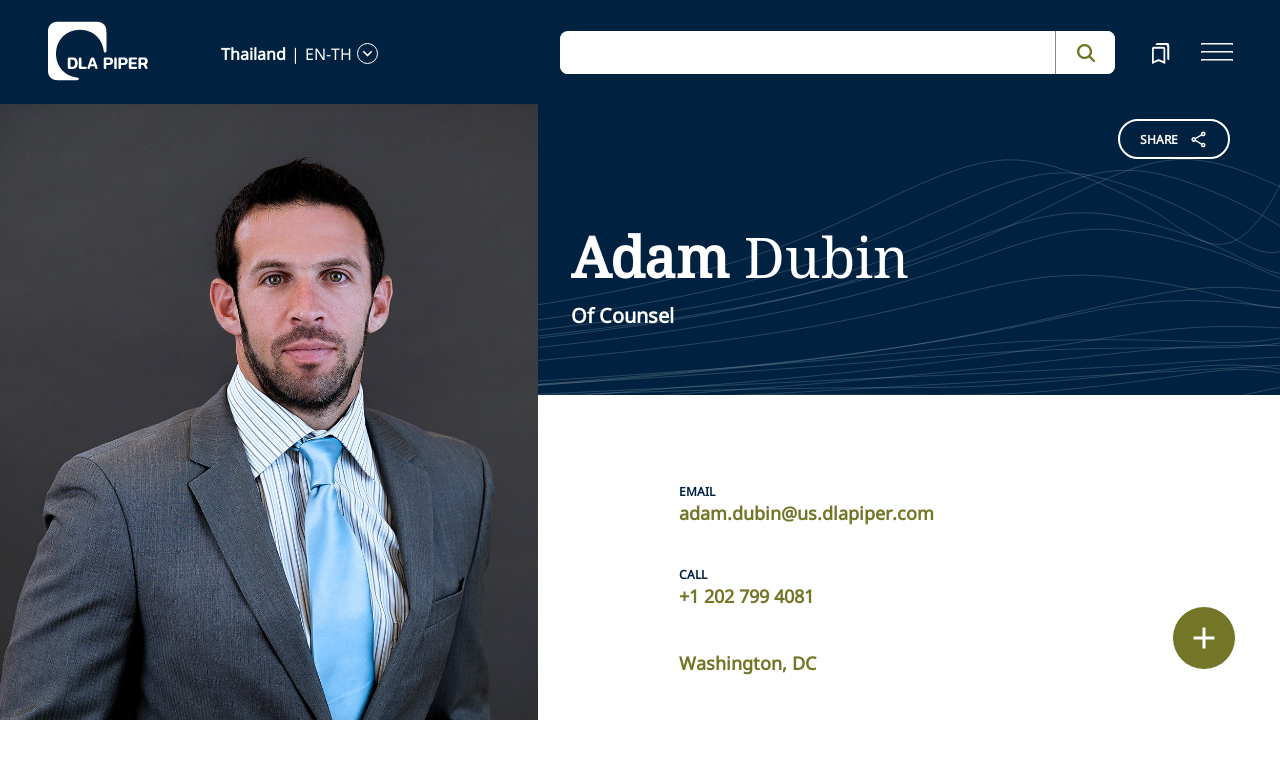

--- FILE ---
content_type: image/svg+xml
request_url: https://www.dlapiper.com/icons/dla-logo.svg
body_size: -297
content:

<svg id="Layer_1" xmlns="http://www.w3.org/2000/svg" xmlns:xlink="http://www.w3.org/1999/xlink" viewBox="0 0 56.38 32.88" height="60" width="60">
<path class="st0" d="M5.245471,32.8818893c-1.2141457,0-2.0251405-0.2338638-2.7448163-0.6433487
		c-0.8195285-0.4665947-1.494151-1.1620197-1.9348159-1.9976997C0.124796,29.4047832,0,28.5069427,0,27.3542538V5.5279365
		C0,4.374948,0.124796,3.4771273,0.5658388,2.6410499c0.4406649-0.8354809,1.1152874-1.5310851,1.9348159-1.9974005
		C3.2203305,0.2341638,4.0313253,0.0001011,5.245471,0h22.4217377c1.2139626,0.0001011,2.0251369,0.2341638,2.7446346,0.6436493
		c0.8197269,0.4663154,1.4941502,1.1619196,1.9350929,1.9974005c0.4409447,0.8360775,0.5656395,1.7338982,0.5656395,2.8868866
		v11.0165443c0,0.4836998-0.2688255,0.7346706-0.715992,0.7346706c-0.4459972,0-0.6868572-0.2463169-0.7513447-0.7346706
		c-0.4448223-3.362215-1.6297474-6.0475616-3.7230549-8.1713305c-2.370409-2.4046388-5.726038-3.8798885-9.7077351-3.8798885
		c-8.0237837,0-13.5054607,5.9895763-13.5054607,13.5057802c0,3.7883091,1.3925481,7.1881161,3.8011274,9.6294937
		c2.0546589,2.0823765,4.7847166,3.4273968,8.1487989,3.794136c0.6614151,0.071867,0.8774109,0.3298397,0.8774109,0.7595367
		c0,0.2039642-0.0643864,0.3760681-0.189003,0.4976616c-0.133152,0.1297722-0.3526478,0.2020187-0.6565418,0.2020187H5.245471
		L5.245471,32.8818893z" fill="#fff"></path>
</svg>


--- FILE ---
content_type: application/javascript; charset=utf-8
request_url: https://www.dlapiper.com/_next/static/chunks/661-2ba3a790d8a61ba9.js
body_size: 8356
content:
"use strict";(self.webpackChunk_N_E=self.webpackChunk_N_E||[]).push([[661],{72281:function(e,t,n){n.d(t,{U:function(){return r.U},XF:function(){return r.XF},NN:function(){return i.N}});var r=n(62251),i=n(63348);n(44934)},72737:function(e,t,n){n.d(t,{K:function(){return o}});var r=n(40896),i=n(26302);async function o(e,t,n){let o;let s={headers:{"X-Library-Version":r.gc}},a=`${e}/v1/events/${r.Gn}/browser/create.json?sitecoreContextId=${t}&client_key=`;if(o=void 0!==n?await (0,i.kv)(a,n,s).then(e=>e&&e.json()||null).catch(e=>{if(e.message===i.XO.IV_0006||e.message===i.XO.IE_0002)throw Error(e.message);return null}):await fetch(a,s).then(e=>e.json()).catch(()=>void 0),!o?.ref)throw Error(r.XO.IE_0003);let{ref:u,customer_ref:c}=o;return{browserId:u,guestId:c}}},63348:function(e,t,n){n.d(t,{N:function(){return s}});var r=n(26302),i=n(99312),o=n(62251);function s(){if(o.u7){let e=(0,o.m5)();return(0,r.Vt)(e.cookieSettings.name.browserId)}{let e=(0,i.Gw)();return(0,r.Vt)(e.cookieSettings.cookieNames.browserId)}}},40896:function(e,t,n){var r,i;n.d(t,{Gn:function(){return c},MP:function(){return s},YM:function(){return u},vh:function(){return a},XO:function(){return r},gc:function(){return o},iP:function(){return d}});let o="0.4.4",s="sc_",a=730,u=86400,c="v1.2",d="https://edge-platform.sitecorecloud.io";(i=r||(r={})).IE_0001='[IE-0001] You are trying to run a browser-side function on the server side. On the server side, run the server-side equivalent of the function, available in "server" modules.',i.IE_0003='[IE-0003] Unable to set the "sc_{SitecoreEdgeContextId}" cookie because the browser ID could not be retrieved from the server. Make sure to set the correct values for "sitecoreEdgeContextId" and "siteName". If the issue persists, try again later or use try-catch blocks to handle this error.',i.IE_0008='[IE-0008] You must first initialize the "core" package. Run the "init" function.',i.IE_0011='[IE-0011] Unable to set the "sc_{SitecoreEdgeContextId}_personalize" cookie because the guest ID could not be retrieved from the server. Make sure to set the correct values for "sitecoreEdgeContextId" and "siteName". If the issue persists, try again later or use try-catch blocks to handle this error.',i.IE_0012='[IE-0012] You must first initialize the Cloud SDK. Import "CloudSDK" from "@sitecore-cloudsdk/core/browser", then run "CloudSDK().initialize()".',i.IE_0013='[IE-0013] You must first initialize the Cloud SDK. Import "CloudSDK" from "@sitecore-cloudsdk/core/server", then run "await CloudSDK().initialize()".',i.IV_0001='[IV-0001] Incorrect value for "sitecoreEdgeUrl". Set the value to a valid URL string.',i.MV_0001='[MV-0001] "sitecoreEdgeContextId" is required.',i.MV_0002='[MV-0002] "siteName" is required.'},77854:function(e,t,n){n.d(t,{q:function(){return a}});var r=n(26302),i=n(72737),o=n(22430),s=n(52701);async function a(e){let t=(0,s.o)(e.cookieSettings.cookieExpiryDays,e.cookieSettings.cookieDomain),n=(0,r.ej)(window.document.cookie,e.cookieSettings.cookieNames.browserId);if(n){if((0,r.ej)(window.document.cookie,e.cookieSettings.cookieNames.guestId))return;let i=await (0,o.P)(n.value,e.sitecoreEdgeContextId,e.sitecoreEdgeUrl);document.cookie=(0,r._7)(e.cookieSettings.cookieNames.guestId,i,t);return}let{browserId:a,guestId:u}=await (0,i.K)(e.sitecoreEdgeUrl,e.sitecoreEdgeContextId);document.cookie=(0,r._7)(e.cookieSettings.cookieNames.browserId,a,t),document.cookie=(0,r._7)(e.cookieSettings.cookieNames.guestId,u,t)}},52701:function(e,t,n){n.d(t,{o:function(){return i}});var r=n(40896);function i(e=r.vh,t){return{domain:t,maxAge:e*r.YM,path:"/",sameSite:"None",secure:!0}}},60334:function(e,t,n){n.d(t,{f:function(){return i.a},q:function(){return a}});var r=n(11227),i=n.n(r),o=n(26302),s=n(83454);function a(e,t){let n={};return i().enabled(e)&&(n={headers:(0,o.kh)(t.headers),redirected:t.redirected,status:t.status,statusText:t.statusText,url:t.url}),n}void 0!==s&&s.env&&"true"===s.env.DEBUG_MULTILINE&&i().formatters&&i().formatters.o&&i().formatters.O&&(i().formatters.o=i().formatters.O)},10469:function(e,t,n){n.d(t,{f:function(){return r}});let r="sitecore-cloudsdk:core"},44934:function(e,t,n){n.d(t,{P:function(){return a}});var r=n(26302),i=n(62251),o=n(40896);async function s(e,t,n){let r=`${n}/v1/events/${o.Gn}/browser/${e}/show.json?sitecoreContextId=${t}&client_key=&api_token=`,i=await fetch(r,{headers:{"X-Library-Version":o.gc}}),s=await i.json();if(!i.ok){let{error_msg:e,moreInfo:t}=s;throw Error(`${e}, for more info: ${t}`)}if(!s.customer.ref)throw Error(o.XO.IE_0011);return s.customer.ref}async function a(){let e=(0,i.m5)();return s((0,r.Vt)(e.cookieSettings.name.browserId),e.sitecoreEdgeContextId,e.sitecoreEdgeUrl)}},22430:function(e,t,n){n.d(t,{P:function(){return i}});var r=n(40896);async function i(e,t,n){let i=`${n}/v1/events/${r.Gn}/browser/${e}/show.json?sitecoreContextId=${t}&client_key=&api_token=`,o=await fetch(i,{headers:{"X-Library-Version":r.gc}}),s=await o.json();if(!o.ok){let{error_msg:e,moreInfo:t}=s;throw Error(`${e}, for more info: ${t}`)}if(!s.customer.ref)throw Error(r.XO.IE_0011);return s.customer.ref}},99312:function(e,t,n){n.d(t,{Gw:function(){return c},S0:function(){return l}});var r=n(10469),i=n(40896),o=n(77854),s=n(12772),a=n(60334);let u=null;function c(){if(!u)throw Error(i.XO.IE_0008);return u}let d=null;async function l(e){(0,a.f)(r.f)("coreClient library initialized"),null===u&&(u=(0,s.o)(e)),e.enableBrowserCookie&&null===d&&(d=(0,o.q)(u)),await d}},62251:function(e,t,n){let r;n.d(t,{$F:function(){return f},U:function(){return p},UU:function(){return w},XF:function(){return g},m5:function(){return v},u7:function(){return h}});var i=n(26302),o=n(72737),s=n(63348),a=n(40896),u=n(52701),c=n(60334),d=n(10469),l=n(44934);let f=new Map,h=null;class g{constructor(e){if("undefined"==typeof window)throw Error(a.XO.IE_0001);this.validateSettings(e),r=this.createSettings(e)}initialize(){f.size||(0,c.f)(d.f)("CloudSDK was initialized with no packages"),h=r.cookieSettings.enableBrowserCookie?this.createCookies():Promise.resolve(),this.sideEffects(),f.forEach(e=>{e.exec()})}sideEffects(){window.scCloudSDK={...window.scCloudSDK,core:{getBrowserId:s.N,getGuestId:l.P,settings:{siteName:r.siteName,sitecoreEdgeContextId:r.sitecoreEdgeContextId,sitecoreEdgeUrl:r.sitecoreEdgeUrl},version:a.gc}}}validateSettings(e){let{sitecoreEdgeContextId:t,siteName:n,sitecoreEdgeUrl:r}=e;if(!t||0===t.trim().length)throw Error(a.XO.MV_0001);if(!n||0===n.trim().length)throw Error(a.XO.MV_0002);if(void 0!==r)try{new URL(r)}catch(e){throw Error(a.XO.IV_0001)}}createSettings(e){let{siteName:t,sitecoreEdgeContextId:n,cookieDomain:r,cookiePath:i,cookieExpiryDays:o,sitecoreEdgeUrl:s,enableBrowserCookie:u}=e;return{cookieSettings:{domain:r,enableBrowserCookie:u??!1,expiryDays:o||a.vh,name:{browserId:`${a.MP}${n}`},path:i||"/"},siteName:t,sitecoreEdgeContextId:n,sitecoreEdgeUrl:s??a.iP}}async createCookies(){let e=(0,u.o)(r.cookieSettings.expiryDays,r.cookieSettings.domain);if((0,i.ej)(window.document.cookie,r.cookieSettings.name.browserId))return;let t=await (0,o.K)(r.sitecoreEdgeUrl,r.sitecoreEdgeContextId);document.cookie=(0,i._7)(r.cookieSettings.name.browserId,t.browserId,e)}}function v(){if(!r)throw Error(a.XO.IE_0012);return r}function w(e){return f.get(e)}function p(e){return new g(e)}},12772:function(e,t,n){n.d(t,{o:function(){return o}});var r=n(40896),i=n(69974);function o(e){(0,i.o)(e);let{siteName:t,sitecoreEdgeContextId:n,cookieDomain:o,cookiePath:s,cookieExpiryDays:a,sitecoreEdgeUrl:u}=e;return{cookieSettings:{cookieDomain:o,cookieExpiryDays:a||r.vh,cookieNames:{browserId:`${r.MP}${n}`,guestId:`${r.MP}${n}_personalize`},cookiePath:s||"/"},siteName:t,sitecoreEdgeContextId:n,sitecoreEdgeUrl:u??r.iP}}},69974:function(e,t,n){n.d(t,{o:function(){return i}});var r=n(40896);function i(e){let{sitecoreEdgeContextId:t,siteName:n,sitecoreEdgeUrl:i}=e;if(!t||0===t.trim().length)throw Error(r.XO.MV_0001);if(!n||0===n.trim().length)throw Error(r.XO.MV_0002);if(void 0!==i)try{new URL(i)}catch(e){throw Error(r.XO.IV_0001)}}},73843:function(e,t,n){n.r(t),n.d(t,{EVENTS_NAMESPACE:function(){return E},PACKAGE_INITIALIZER_METHOD_NAME:function(){return I},PACKAGE_NAME:function(){return y},PACKAGE_VERSION:function(){return m},addToEventQueue:function(){return A},clearEventQueue:function(){return X},event:function(){return x},form:function(){return O},getBrowserId:function(){return R},getGuestId:function(){return z},identity:function(){return U},init:function(){return k},pageView:function(){return M},processEventQueue:function(){return T}});var r,i,o=n(72281);n(77854),n(52701);var s=n(26302);n(72737);var a=n(22430);n(12772);var u=n(99312);function c(){return"undefined"==typeof window||window.document.documentElement.lang.length<=1?void 0:new Intl.Locale(window.document.documentElement.lang).language.toLocaleUpperCase()}function d(){return"undefined"==typeof window?"":"/"===window.location.pathname?"Home Page":window.location.pathname.split("/").pop()}function l(e,t){try{return e()}catch{throw Error(t)}}n(69974);var f=n(60334),h=n(40896),g=n(62251);class v{constructor(e){this._initState=null,this._sideEffects=e.sideEffects,this._settings=e.settings,this._dependencies=e.dependencies??[]}validatePackages(){let e=[];return this._dependencies.forEach(t=>{let n=t.name.split("/")[1],r=(0,g.UU)(t.name);if(!r)throw Error(`[IE-0020] - This functionality also requires the "${n}" package. Import "${t.name}/browser", then run ".${t.method}()" on "CloudSDK", before ".initialize()"`);e.push(r)}),e}exec(){let e=this.validatePackages();this._initState=this.wrapSideEffects(e)}async wrapSideEffects(e){await g.u7,await Promise.all(e.map(e=>e.initState)),this._sideEffects()}get initState(){return this._initState}get settings(){return this._settings}}var w=n(63348),p=JSON.parse('{"u2":"@sitecore-cloudsdk/events","i8":"0.4.4"}');let E="sitecore-cloudsdk:events",m=p.i8,y=p.u2,I="addEvents",b=`${y} ${m}`;(r=i||(i={})).IE_0001='[IE-0001] You are trying to run a browser-side function on the server side. On the server side, run the server-side equivalent of the function, available in "server" modules.',r.IE_0004='[IE-0004] You must first initialize the "events/browser" module. Run the "init" function.',r.IE_0005='[IE-0005] You must first initialize the "events/server" module. Run the "init" function.',r.IE_0008='[IE-0008] You must first initialize the "core" package. Run the "init" function.',r.IE_0014='[IE-0014] You must first initialize the Cloud SDK and the "events" package. First, import "CloudSDK" from "@sitecore-cloudsdk/core/browser" and import "@sitecore-cloudsdk/events/browser". Then, run "CloudSDK().addEvents().initialize()".',r.IE_0015='[IE-0015] You must first initialize the Cloud SDK and the "events" package. First, import "CloudSDK" from "@sitecore-cloudsdk/core/server" and import "@sitecore-cloudsdk/events/server". Then, run "await CloudSDK().addEvents().initialize()".',r.IV_0002='[IV-0002] Incorrect value for "dob". Format the value according to ISO 8601.',r.IV_0003='[IV-0003] Incorrect value for "email". Set the value to a valid email address.',r.IV_0004='[IV-0004] Incorrect value for "expiryDate". Format the value according to ISO 8601.',r.IV_0005='[IV-0005] "extensionData" supports maximum 50 attributes. Reduce the number of attributes.',r.MV_0003='[MV-0003] "identifiers" is required.';let _=null;async function k(e){if("undefined"==typeof window)throw Error(i.IE_0001);try{_=(0,u.S0)(e),await _,(0,f.f)(E)("eventsClient library initialized")}catch(e){throw(0,f.f)(E)("Error on initializing eventsClient library: %o",e),_=null,Error(e)}window.Engage={...window.Engage,getBrowserId:()=>(0,w.N)(),versions:{...window.Engage?.versions,events:m}}}async function D(){let e=g.UU(y)?.initState;if(null===_&&!e)throw Error(i.IE_0014);_?await _:await e}async function S(e,t){let n=`${t.sitecoreEdgeUrl}/v1/events/${h.Gn}/events?sitecoreContextId=${t.sitecoreEdgeContextId}&siteId=${t.siteName}`,r=Date.now(),i={},o={body:JSON.stringify(e),headers:{"Content-Type":"application/json","X-Client-Software-ID":b,"X-Library-Version":m},method:"POST"};return(0,f.f)(E)("Events request: %s with options: %O",n,o),await fetch(n,o).then(e=>(i=(0,f.q)(E,e),e.json())).then(e=>(i.body=e,(0,f.f)(E)("Events response in %dms : %O",Date.now()-r,i),e)).catch(e=>((0,f.f)(E)("Error: events response: %O",e),null))}class V{constructor(e,t){this.baseEventData=e,this.browserId=t,this.language=this.baseEventData.language??c(),this.page=this.baseEventData.page??d()}mapBaseEventPayload(){return{browser_id:this.browserId,channel:this.baseEventData.channel,client_key:"",currency:this.baseEventData.currency,language:this.language,page:this.page,pos:"",requested_at:new Date().toISOString()}}}class C extends V{constructor(e){let{channel:t,currency:n,language:r,page:o,type:a,extensionData:u,searchData:c,...d}=e.eventData;super({channel:t,currency:n,language:r,page:o},e.id),this.extensionData={},this.sendEvent=e.sendEvent,this.settings=e.settings,this.customEventPayload={type:a,...d},u&&(this.extensionData=(0,s.FX)({object:u}));let l=Object.entries(this.extensionData).length;if(l>50)throw Error(i.IV_0005);l>0&&(this.customEventPayload.ext=this.extensionData),c&&(this.customEventPayload.sc_search={data:c,metadata:{ut_api_version:"1.0"}})}async send(){let e=this.mapBaseEventPayload(),t=Object.assign({},this.customEventPayload,e);return await this.sendEvent(t,this.settings)}}async function x(e){if(await D(),g.UU(y)?.initState){let t=(0,g.m5)();return new C({eventData:e,id:(0,s.Vt)(t.cookieSettings.name.browserId),sendEvent:S,settings:t}).send()}{let t=l(u.Gw,i.IE_0014);return new C({eventData:e,id:(0,w.N)(),sendEvent:S,settings:t}).send()}}async function O(e,t,n){if(await D(),g.UU(y)?.initState){let r=(0,g.m5)(),i=(0,s.Vt)(r.cookieSettings.name.browserId),o=new C({eventData:{extensionData:{componentInstanceId:n,formId:e,interactionType:t.toUpperCase()},type:"FORM"},id:i,sendEvent:S,settings:r});return o.page=void 0,o.send()}{let r=l(u.Gw,i.IE_0014),o=(0,w.N)(),s=new C({eventData:{extensionData:{componentInstanceId:n,formId:e,interactionType:t.toUpperCase()},type:"FORM"},id:o,sendEvent:S,settings:r});return s.page=void 0,s.send()}}class P extends V{constructor(e){let{channel:t,currency:n,language:r,page:o,extensionData:a}=e.identityData;if(super({channel:t,currency:n,language:r,page:o},e.id),this.extensionData={},this.numberOfExtensionDataProperties=0,this.validateAttributes(e.identityData),this.identityData=e.identityData,this.sendEvent=e.sendEvent,this.settings=e.settings,a&&(this.extensionData=(0,s.FX)({object:a})),this.numberOfExtensionDataProperties=Object.entries(this.extensionData).length,this.numberOfExtensionDataProperties>50)throw Error(i.IV_0005)}validateAttributes(e){if(0===e.identifiers.length)throw Error(i.MV_0003);if(void 0!==e.dob&&!(0,s.MI)(e.dob))throw Error(i.IV_0002);if(e.identifiers.forEach(e=>{if(e.expiryDate&&!(0,s.MI)(e.expiryDate))throw Error(i.IV_0004)}),e.email&&!(0,s.vV)(e.email))throw Error(i.IV_0003)}mapAttributes(){let e={city:this.identityData.city,country:this.identityData.country,dob:this.identityData.dob,email:this.identityData.email,firstname:this.identityData.firstName,gender:this.identityData.gender,identifiers:this.identityData.identifiers.map(e=>({expiry_date:e.expiryDate,id:e.id,provider:e.provider})),lastname:this.identityData.lastName,mobile:this.identityData.mobile,phone:this.identityData.phone,postal_code:this.identityData.postalCode,state:this.identityData.state,street:this.identityData.street,title:this.identityData.title,type:"IDENTITY"};return this.numberOfExtensionDataProperties>0&&(e.ext=this.extensionData),e}async send(){let e=this.mapBaseEventPayload(),t=Object.assign({},this.mapAttributes(),e);return await this.sendEvent(t,this.settings)}}async function U(e){if(await D(),g.UU(y)?.initState){let t=(0,g.m5)();return new P({id:(0,s.Vt)(t.cookieSettings.name.browserId),identityData:e,sendEvent:S,settings:t}).send()}{let t=l(u.Gw,i.IE_0014);return new P({id:(0,w.N)(),identityData:e,sendEvent:S,settings:t}).send()}}class N extends V{constructor(e){let{channel:t,currency:n,language:r,page:o,extensionData:a}={...e.pageViewData};if(super({channel:t,currency:n,language:r,page:o},e.id),this.extensionData={},this.pageViewData=e.pageViewData,this.sendEvent=e.sendEvent,this.settings=e.settings,this.urlSearchParams=new URLSearchParams(decodeURI(e.searchParams)),a&&(this.extensionData=(0,s.FX)({object:a})),Object.entries(this.extensionData).length>50)throw Error(i.IV_0005);this.includeUTMParameters=(e.pageViewData&&e.pageViewData.includeUTMParameters)??!0}getPageVariantId(e,t){return e?e:this.urlSearchParams.get("variantid")||t||null}getReferrer(){if(this.pageViewData?.referrer)return this.pageViewData.referrer;if("undefined"==typeof window||!N.isFirstPageView||!document.referrer)return null;let{hostname:e,href:t}=new URL(document.referrer);return window.location.hostname!==e?t:null}mapAttributes(){let e={type:"VIEW"},t=this.pageViewData&&this.getPageVariantId(this.pageViewData.pageVariantId,this.extensionData.pageVariantId);if(null!==t&&(e.ext={...e.ext,pageVariantId:t}),Object.keys(this.extensionData).length>0&&(delete this.extensionData.pageVariantId,e.ext={...e.ext,...this.extensionData}),this.includeUTMParameters){let t=this.getUTMParameters();e={...e,...t}}let n=this.getReferrer();return null!==n&&(e={...e,referrer:n}),this.pageViewData?.searchData&&(e.sc_search={data:this.pageViewData.searchData,metadata:{ut_api_version:"1.0"}}),e}async send(){let e=this.mapBaseEventPayload(),t=this.mapAttributes();return N.isFirstPageView=!1,await this.sendEvent({...e,...t},this.settings)}getUTMParameters(){let e={};return this.urlSearchParams.forEach((t,n)=>{let r=n.toLowerCase();0===r.indexOf("utm_")&&(e[r]=t)}),e}}async function M(e){if(await D(),g.UU(y)?.initState){let t=(0,g.m5)();return new N({id:(0,s.Vt)(t.cookieSettings.name.browserId),pageViewData:e,searchParams:window.location.search,sendEvent:S,settings:t}).send()}{let t=l(u.Gw,i.IE_0014);return new N({id:(0,w.N)(),pageViewData:e,searchParams:window.location.search,sendEvent:S,settings:t}).send()}}N.isFirstPageView=!0;class ${constructor(){this.key="EventQueue"}getEventQueue(){let e=this.getSessionStorage().getItem(this.key)??'""';try{let t=JSON.parse(e);return Array.isArray(t)?t:[]}catch{return[]}}enqueueEvent(e){let t=this.getSessionStorage();e.eventData.page=e.eventData.page??d(),e.eventData.language=e.eventData.language??c(),new C({sendEvent:S,...e});let n=this.getEventQueue();n.push(e),t.setItem(this.key,JSON.stringify(n))}async sendAllEvents(){for(let e of this.getEventQueue())await new C({eventData:e.eventData,id:e.id,sendEvent:S,settings:e.settings}).send();this.clearQueue()}clearQueue(){this.getSessionStorage().removeItem(this.key)}getSessionStorage(){return sessionStorage}}let j=new $;async function A(e){if(await D(),g.UU(y)?.initState){let t=(0,g.m5)(),n=(0,s.Vt)(t.cookieSettings.name.browserId);j.enqueueEvent({eventData:e,id:n,settings:t})}else{let t=l(u.Gw,i.IE_0014),n=(0,w.N)();j.enqueueEvent({eventData:e,id:n,settings:t})}}async function X(){await D(),j.clearQueue()}async function T(){await D(),j.sendAllEvents()}async function K(){window.scCloudSDK={...window.scCloudSDK,events:{addToEventQueue:A,clearEventQueue:X,event:x,form:O,identity:U,pageView:M,processEventQueue:T,version:m}},(0,f.f)(E)("eventsClient library initialized")}function R(){return(0,o.NN)()}async function z(){if(await D(),g.UU(y)?.initState){let e=(0,g.m5)(),t=(0,s.Vt)(e.cookieSettings.name.browserId);return(0,a.P)(t,e.sitecoreEdgeContextId,e.sitecoreEdgeUrl)}{let e=l(u.Gw,i.IE_0014),t=(0,w.N)();return(0,a.P)(t,e.sitecoreEdgeContextId,e.sitecoreEdgeUrl)}}o.XF.prototype.addEvents=function(){let e=new v({sideEffects:K});return g.$F.set(y,e),this}},26302:function(e,t,n){var r,i;function o(e,t,n){let r=`${e}=${t};`;return r+=` Max-Age=${n.maxAge}; SameSite=${n.sameSite};`+(n.secure?" Secure;":"")+(n.path?` Path=${n.path};`:"")+(n.domain?` Domain=${n.domain};`:""),r=r.substring(0,r.length-1)}async function s(e,t,n){if(!Number.isInteger(t)||t<0)throw Error(r.IV_0006);let i=new AbortController,o=i.signal,s=setTimeout(()=>{i.abort()},t);return fetch(e,{...n,signal:o}).then(e=>(clearTimeout(s),e)).catch(e=>{if("AbortError"===e.name)throw Error(r.IE_0002);return null})}function a(e,t){if(!e)return;let n=e.split("; ").find(e=>e.indexOf("=")>0&&e.split("=")[0]===t);return void 0!==n?{name:n.split("=")[0],value:n.split("=")[1]}:void 0}function u(e){let t=a(document.cookie,e);return t?.value??""}function c(e){try{return new Date(e+"Z").toISOString().substring(0,16)===e}catch(e){return!1}}function d(e){return/^[^\s@]+@[^\s@]+\.[^\s@]+$/.test(e)}function l(e={}){let t={};return"function"==typeof e.forEach?e.forEach((e,n)=>{t[n]=e}):Object.entries(e).forEach(([e,n])=>{t[e]=n}),t}n.d(t,{XO:function(){return r},_7:function(){return o},kv:function(){return s},FX:function(){return function e(t){let{currentKey:n,object:r}=t,i=t.newObject??{};for(let t in r){let o=r[t];void 0!==o&&("object"!=typeof o||Array.isArray(o)?i[n?`${n}_${t}`:t]=o:e({currentKey:`${n?`${n}_${t}`:t}`,newObject:i,object:o}))}return i}},ej:function(){return a},Vt:function(){return u},MI:function(){return c},vV:function(){return d},kh:function(){return l}}),(i=r||(r={})).IV_0006='[IV-0006] Incorrect value for "timeout". Set the value to an integer greater than or equal to 0.',i.IE_0002="[IE-0002] Timeout exceeded. The server did not respond within the allotted time."},29042:function(e,t,n){n.d(t,{bd:function(){return c},QT:function(){return d}});var r=n(67294),i=n(26905),o=n(38970);function s(){return(s=Object.assign||function(e){for(var t=1;t<arguments.length;t++){var n=arguments[t];for(var r in n)Object.prototype.hasOwnProperty.call(n,r)&&(e[r]=n[r])}return e}).apply(this,arguments)}var a=(0,r.createContext)(),u=function(e){var t,n,r=(t="",n=e||{},{set(e,t){n[e]=Object.assign(n[e]||{},t)},locale:e=>t=e||t,table:e=>n[e],t(e,r,s){var a=i(n[s||t],e,"");return"function"==typeof a?a(r):"string"==typeof a?(0,o.Z)(a,r):a}});return{_onUpdate:function(){},t:r.t,table:r.table,set:r.set,locale:function(e){if(void 0===e)return r.locale();var t=r.locale(e);return this._onUpdate(),t},withPlural:function(e){var t=this;void 0===e&&(e={type:"ordinal"});var n=new Intl.PluralRules(r.locale(),e);return function(e,r){return Object.keys(r).map(function(e){if("number"==typeof r[e]){var i=n.select(r[e]);r[e]=t.t(e+"."+i)}}),t.t.apply(t,[e,r].concat([].slice.call(arguments,2)))}}}};function c(e){var t=e.children,n=e.locale,i=void 0===n?"en":n,o=e.lngDict,c=e.i18nInstance,d=(0,r.useState)(0)[1],l=(0,r.useMemo)(function(){var e=null!=c?c:u();return e._onUpdate=function(){return d(function(e){return e+1})},e.set(i,o),e.locale(i),e},[c]);return(0,r.useEffect)(function(){l.set(i,o),l.locale(i)},[i,o]),r.createElement(a.Provider,{value:s({},l)},t)}function d(){return(0,r.useContext)(a)}},13017:function(e,t,n){var r=n(47798);e.exports=function(e,t){if(!r(e)&&"function"!=typeof e)return{};var n={};if("string"==typeof t)return t in e&&(n[t]=e[t]),n;for(var i=t.length,o=-1;++o<i;){var s=t[o];s in e&&(n[s]=e[s])}return n}},70131:function(e,t,n){n.d(t,{YD:function(){return g}});var r=n(67294);function i(){return(i=Object.assign||function(e){for(var t=1;t<arguments.length;t++){var n=arguments[t];for(var r in n)Object.prototype.hasOwnProperty.call(n,r)&&(e[r]=n[r])}return e}).apply(this,arguments)}function o(e,t){return(o=Object.setPrototypeOf||function(e,t){return e.__proto__=t,e})(e,t)}var s=new Map,a=new WeakMap,u=0,c=void 0;function d(e,t,n,r){if(void 0===n&&(n={}),void 0===r&&(r=c),void 0===window.IntersectionObserver&&void 0!==r){var i=e.getBoundingClientRect();return t(r,{isIntersecting:r,target:e,intersectionRatio:"number"==typeof n.threshold?n.threshold:0,time:0,boundingClientRect:i,intersectionRect:i,rootBounds:i}),function(){}}var o=function(e){var t=Object.keys(e).sort().filter(function(t){return void 0!==e[t]}).map(function(t){var n;return t+"_"+("root"===t?(n=e.root)?(a.has(n)||(u+=1,a.set(n,u.toString())),a.get(n)):"0":e[t])}).toString(),n=s.get(t);if(!n){var r,i=new Map,o=new IntersectionObserver(function(t){t.forEach(function(t){var n,o=t.isIntersecting&&r.some(function(e){return t.intersectionRatio>=e});e.trackVisibility&&void 0===t.isVisible&&(t.isVisible=o),null==(n=i.get(t.target))||n.forEach(function(e){e(o,t)})})},e);r=o.thresholds||(Array.isArray(e.threshold)?e.threshold:[e.threshold||0]),n={id:t,observer:o,elements:i},s.set(t,n)}return n}(n),d=o.id,l=o.observer,f=o.elements,h=f.get(e)||[];return f.has(e)||f.set(e,h),h.push(t),l.observe(e),function(){h.splice(h.indexOf(t),1),0===h.length&&(f.delete(e),l.unobserve(e)),0===f.size&&(l.disconnect(),s.delete(d))}}var l=["children","as","triggerOnce","threshold","root","rootMargin","onChange","skip","trackVisibility","delay","initialInView","fallbackInView"];function f(e){return"function"!=typeof e.children}var h=function(e){function t(t){var n;return(n=e.call(this,t)||this).node=null,n._unobserveCb=null,n.handleNode=function(e){!n.node||(n.unobserve(),e||n.props.triggerOnce||n.props.skip||n.setState({inView:!!n.props.initialInView,entry:void 0})),n.node=e||null,n.observeNode()},n.handleChange=function(e,t){e&&n.props.triggerOnce&&n.unobserve(),f(n.props)||n.setState({inView:e,entry:t}),n.props.onChange&&n.props.onChange(e,t)},n.state={inView:!!t.initialInView,entry:void 0},n}t.prototype=Object.create(e.prototype),t.prototype.constructor=t,o(t,e);var n=t.prototype;return n.componentDidUpdate=function(e){(e.rootMargin!==this.props.rootMargin||e.root!==this.props.root||e.threshold!==this.props.threshold||e.skip!==this.props.skip||e.trackVisibility!==this.props.trackVisibility||e.delay!==this.props.delay)&&(this.unobserve(),this.observeNode())},n.componentWillUnmount=function(){this.unobserve(),this.node=null},n.observeNode=function(){if(this.node&&!this.props.skip){var e=this.props,t=e.threshold,n=e.root,r=e.rootMargin,i=e.trackVisibility,o=e.delay,s=e.fallbackInView;this._unobserveCb=d(this.node,this.handleChange,{threshold:t,root:n,rootMargin:r,trackVisibility:i,delay:o},s)}},n.unobserve=function(){this._unobserveCb&&(this._unobserveCb(),this._unobserveCb=null)},n.render=function(){if(!f(this.props)){var e=this.state,t=e.inView,n=e.entry;return this.props.children({inView:t,entry:n,ref:this.handleNode})}var o=this.props,s=o.children,a=o.as,u=function(e,t){if(null==e)return{};var n,r,i={},o=Object.keys(e);for(r=0;r<o.length;r++)n=o[r],t.indexOf(n)>=0||(i[n]=e[n]);return i}(o,l);return r.createElement(a||"div",i({ref:this.handleNode},u),s)},t}(r.Component);function g(e){var t=void 0===e?{}:e,n=t.threshold,i=t.delay,o=t.trackVisibility,s=t.rootMargin,a=t.root,u=t.triggerOnce,c=t.skip,l=t.initialInView,f=t.fallbackInView,h=r.useRef(),g=r.useState({inView:!!l}),v=g[0],w=g[1],p=r.useCallback(function(e){void 0!==h.current&&(h.current(),h.current=void 0),!c&&e&&(h.current=d(e,function(e,t){w({inView:e,entry:t}),t.isIntersecting&&u&&h.current&&(h.current(),h.current=void 0)},{root:a,rootMargin:s,threshold:n,trackVisibility:o,delay:i},f))},[Array.isArray(n)?n.toString():n,a,s,u,c,o,f,i]);(0,r.useEffect)(function(){h.current||!v.entry||u||c||w({inView:!!l})});var E=[p,v.inView,v.entry];return E.ref=E[0],E.inView=E[1],E.entry=E[2],E}h.displayName="InView",h.defaultProps={threshold:0,triggerOnce:!1,initialInView:!1}}}]);